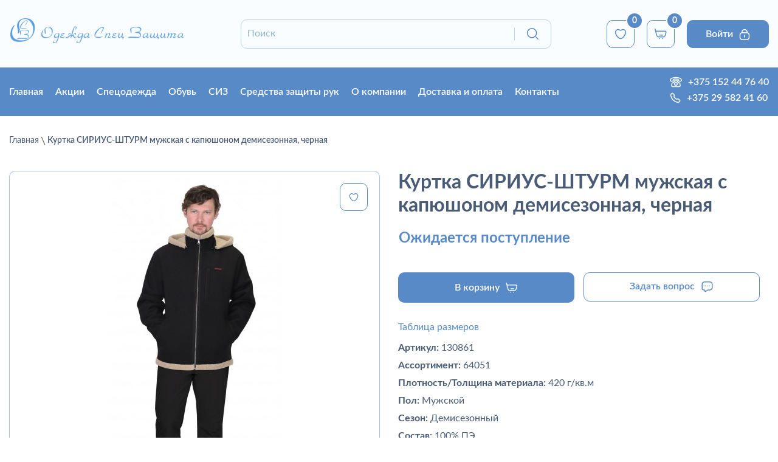

--- FILE ---
content_type: text/html; charset=utf-8
request_url: https://osz.by/index.php?route=product/product&product_id=9323
body_size: 16858
content:
<!DOCTYPE html>
<!--[if IE]><![endif]-->
<!--[if IE 8 ]><html dir="ltr" lang="ru" class="ie8"><![endif]-->
<!--[if IE 9 ]><html dir="ltr" lang="ru" class="ie9"><![endif]-->
<!--[if (gt IE 9)|!(IE)]><!-->
<html dir="ltr" lang="ru">
<!--<![endif]-->
<head>
<meta charset="UTF-8" />
<meta name="viewport" content="width=device-width, initial-scale=1">
<meta http-equiv="X-UA-Compatible" content="IE=edge">
<meta name="yandex-verification" content="1077efa7c4074d4a" />
<meta name="google-site-verification" content="M0zHiG2Gkqx-BZ6oDf0FUFUXfOOoLcL7ncwdNa8pwYM" />
<meta name="google-site-verification" content="uOU_XXBrRihoWLcdJ93YNZGfEk0Oz2hzcfrCUfVfHRs" />
<title>Купить Куртка СИРИУС-ШТУРМ мужская с капюшоном демисезонная- черная в Гродно выгодно и с гарантией</title>
<base href="https://osz.by/" />
<meta name="robots" content="follow, index" />
<meta name="description" content="Куртка СИРИУС-ШТУРМ мужская с капюшоном демисезонная, черная купить в Гродно за 0 рублей. Заказывайте спецодежду в Гродно по выгодной цене. Доставка по Рб" />
<meta name="keywords" content= "kurtka sirius-shturm muzhskaja s kapjushonom demisezonnaja, chernaja, 64051, sirius, dlja ohoty i rybalki, specodezhda v grodno, kupit specovku v grodno" />
<meta property="og:locale" content="ru_RU" />
<meta property="og:type" content="website">
<meta property="og:site_name" content="osz.by">
<meta property="og:title" content="Купить Куртка СИРИУС-ШТУРМ мужская с капюшоном демисезонная- черная в Гродно выгодно и с гарантией"/>
<meta property="og:description" content="Куртка СИРИУС-ШТУРМ мужская с капюшоном демисезонная, черная купить в Гродно за 0 рублей. Заказывайте спецодежду в Гродно по выгодной цене. Доставка по Рб">
<meta property="og:url" content="https://osz.by/index.php?route=product/product&product_id=9323" />
<meta property="og:image" content="https://osz.by/image/cache/catalog/sirius/943/IMG943fa2e23b7e554e19a5b1d0865f15b7-550x580.jpg">
                <meta property="og:image:width" content="550">
                <meta property="og:image:height" content="580">
                <meta property="twitter:image" content="https://osz.by/image/cache/catalog/sirius/943/IMG943fa2e23b7e554e19a5b1d0865f15b7-550x580.jpg"/><meta name="twitter:card" content="summary_large_image">
<meta property="twitter:url" content="https://osz.by/index.php?route=product/product&product_id=9323" />
<script src="catalog/view/javascript/jquery/jquery-2.1.1.min.js" type="text/javascript"></script>
<link href="catalog/view/javascript/bootstrap/css/bootstrap.min.css" rel="stylesheet" media="screen" />
<link href="catalog/view/javascript/font-awesome/css/font-awesome.min.css" rel="stylesheet" type="text/css" />
<link href="//fonts.googleapis.com/css?family=Open+Sans:400,400i,300,700" rel="stylesheet" type="text/css" />
<link href="catalog/view/javascript/jquery/owl-carousel/owl.carousel.css">
<link href="catalog/view/theme/default/stylesheet/stylesheet.css" rel="stylesheet">
<link href="catalog/view/javascript/jquery/magnific/magnific-popup.css" type="text/css" rel="stylesheet" media="screen" />
<link href="catalog/view/javascript/jquery/datetimepicker/bootstrap-datetimepicker.min.css" type="text/css" rel="stylesheet" media="screen" />
<script src="catalog/view/javascript/jquery/magnific/jquery.magnific-popup.min.js"  type="text/javascript"></script>
<script src="catalog/view/javascript/jquery/datetimepicker/moment.js"  type="text/javascript"></script>
<script src="catalog/view/javascript/jquery/datetimepicker/bootstrap-datetimepicker.min.js"  type="text/javascript"></script>
<link href="https://osz.by/kurtka-sirius-shturm-muzhskaja-s-kapjushonom-demisezonnaja-chernaja-ru-ru" rel="canonical" />
<link href="https://osz.by/image/catalog/LogoOZS_favicon.png" rel="icon" />

<!-- Google Tag Manager -->
<script>(function(w,d,s,l,i){w[l]=w[l]||[];w[l].push({'gtm.start':
new Date().getTime(),event:'gtm.js'});var f=d.getElementsByTagName(s)[0],
j=d.createElement(s),dl=l!='dataLayer'?'&l='+l:'';j.async=true;j.src=
'https://www.googletagmanager.com/gtm.js?id='+i+dl;f.parentNode.insertBefore(j,f);
})(window,document,'script','dataLayer','GTM-MN9DLLNQ');</script>
<!-- End Google Tag Manager -->

<!-- Google Tag Manager (noscript) -->
<noscript><iframe src="https://www.googletagmanager.com/ns.html?id=GTM-MN9DLLNQ"
height="0" width="0" style="display:none;visibility:hidden"></iframe></noscript>
<!-- End Google Tag Manager (noscript) --><script>
  (function(i,s,o,g,r,a,m){i['GoogleAnalyticsObject']=r;i[r]=i[r]||function(){
  (i[r].q=i[r].q||[]).push(arguments)},i[r].l=1*new Date();a=s.createElement(o),
  m=s.getElementsByTagName(o)[0];a.async=1;a.src=g;m.parentNode.insertBefore(a,m)
  })(window,document,'script','https://www.google-analytics.com/analytics.js','ga');
  ga('create', 'UA-71023616-24', 'auto');
  ga('send', 'pageview');
</script>
<script src="//code.jivosite.com/widget/3owwo4WWL7" async></script>

								</head>
			
<body class="product-product-9323">
<!--nav id="top">
  <div class="container">
    <div id="top-links" class="nav pull-right">
      <ul class="list-inline">
        <li class="dropdown"><a href="https://osz.by/edit-account" title="Личные данные" class="dropdown-toggle" data-toggle="dropdown"><i class="fa fa-user"></i> <span class="">Личные данные</span> <span class="caret"></span></a>
          <ul class="dropdown-menu dropdown-menu-right">
                        <li><a href="https://osz.by/create-account">Регистрация</a></li>
            <li><a href="https://osz.by/login">Войти</a></li>
                      </ul>
        </li>
        <li><a href="https://osz.by/wishlist" class="header-btn" id="wishlist-total" title="0"><i class="fa fa-heart"></i> <span class="hidden-xs hidden-sm hidden-md wishlist-number">0</span></a></li>
        <li><a href="https://osz.by/shopping-cart" class="header-btn"  title="Корзина"><i class="fa fa-shopping-cart"></i> <span class="hidden-xs hidden-sm hidden-md">Корзина</span></a></li>
        <li><a href="https://osz.by/checkout" class="header-btn"  title="Оформление заказа"><i class="fa fa-share"></i> <span class="hidden-xs hidden-sm hidden-md">Оформление заказа</span></a></li>
      </ul>
    </div>
  </div>
</nav>
<div class="warning" style="background:red;padding:15px 0">
    <div class="container">
        <p style="color:#fff;margin:0;text-align:center;">13-14 февраля офис не работает. Прием заказов осуществляем удаленно по контактным данным <a href="tel:+375295824160" style="color: #fff;text-decoration: underline;">+375 29 582 41 60</a> и <a href="mailto:info@osz.by" style="color: #fff;text-decoration: underline;">info@osz.by</a></p>
    </div>
</div>-->
<header>
  <div class="container" style="margin-top: 0;">
    <div class="" style="display: flex; flex-wrap: wrap; align-items: center; justify-content: space-between;">
        <div id="logo" style="">
                    <a href="/"><img src="https://osz.by/image/catalog/icons/logotype.png" title="ООО ОдеждаСпецЗащита" alt="ООО ОдеждаСпецЗащита" class="img-responsive" /></a>
                  </div>
      <div class="header-search">
            	            <link rel="stylesheet" type="text/css" href="catalog/view/theme/default/stylesheet/live_search.css" />
				<script type="text/javascript"><!--
					var live_search = {
						selector: '#search',
						text_no_matches: 'Нет товаров, которые соответствуют критериям поиска.',
						height: '50px',
						delay: 400
					}

					$(document).ready(function() {
						var html = '';
						html += '<div id="live-search">';
						html += '	<ul>';
						html += '	</ul>';
						html += '<div class="result-text"></div>';
						html += '</div>';

						$(live_search.selector).after(html);
						$('#search input[name=\'search\']').autocomplete({
							'source': function(request, response) {
								if ($(live_search.selector + ' input[type=\'text\']').val() == '') {
									$('#live-search').css('display','none');
								}
								else{
									var html = '';
									html += '<li style="text-align: center;height:10px;">';
									html +=	'<img class="loading" src="catalog/view/theme/default/image/loading.gif" />';
									html +=	'</li>';
									$('#live-search ul').html(html);
									$('#live-search').css('display','block');
								}
								var filter_name = $(live_search.selector + ' input[type=\'text\']').val();

								if (filter_name.length>0) {
									$.ajax({
										url: 'index.php?route=product/live_search&filter_name=' +  encodeURIComponent(request),
										dataType: 'json',
										success: function(result) {
											var products = result.products;
											$('#live-search ul li').remove();
											$('.result-text').html('');
											if (!$.isEmptyObject(products)) {
												var show_image = 1;
												var show_price = 0;
												var show_description = 1;
												$('.result-text').html('<a href="https://osz.by/search?search='+filter_name+'" style="display:block;">Показать все результаты ('+result.total+')</a>');

												$.each(products, function(index,product) {
													var html = '';
													
													html += '<li>';
													html += '<a href="' + product.url + '" title="' + product.name + '">';
													if(product.image && show_image){
														html += '	<div class="product-image"><img alt="' + product.name + '" src="' + product.image + '"></div>';
													}
													html += '	<div class="product-name">' + product.name ;
													if(show_description){
														html += '<p>' + product.extra_info + '</p>';
													}
													html += '</div>';
													if(show_price){
														if (product.special) {
															html += '	<div class="product-price"><span class="special">' + product.price + '</span><span class="price">' + product.special + '</span></div>';
														} else {
															html += '	<div class="product-price"><span class="price">' + product.price + '</span></div>';
														}
													}
													html += '<span style="clear:both"></span>';
													html += '</a>';
													html += '</li>';
													$('#live-search ul').append(html);
												});
											} else {
												var html = '';
												html += '<li style="text-align: center;height:10px;">';
												html +=	live_search.text_no_matches;
												html +=	'</li>';

												$('#live-search ul').html(html);
											}
											$('#live-search ul li').css('height',live_search.height);
											$('#live-search').css('display','block');
											return false;
										}
									});
								}
							},
							'select': function(product) {
								$('input[name=\'search\']').val(product.name);
							}
						});

						$(document).bind( "mouseup touchend", function(e){
						  var container = $('#live-search');
						  if (!container.is(e.target) && container.has(e.target).length === 0)
						  {
						    container.hide();
						  }
						});
					});
				//--></script>
			            
<div id="search" class="input-group">
  <input type="text" name="search" value="" placeholder="Поиск" class="form-control input-lg" />
  <span class="input-group-btn">
    <button type="button" class="btn btn-default btn-lg"><img src="/image/update_images/icons/search.svg"></button>
  </span>
</div>      </div>
      <div style="" class="header-product">
        <a href="https://osz.by/wishlist" class="header-btn btn-item" id="wishlist-total" title="0"><img src="/image/update_images/icons/heart.svg"><span class="hidden-xs hidden-sm hidden-md">0</span></a>
        
		<div id="cart" class="btn-group btn-block btn-item">
  <button type="button" data-toggle="dropdown" data-loading-text="Загрузка..." class="header-btn dropdown-toggle"><img src="/image/update_images/icons/blue-basket.svg"> <span id="cart-total">0</span></button>
  <ul class="dropdown-menu pull-right">
        <li>
      <p class="text-center">Ваша корзина пуста!</p>
    </li>
      </ul>
</div>
 
                <button class="header-btn header-login-btn btn-item" id="login-btn"><p>Войти</p><img class="image-lock" src="/image/update_images/icons/lock.svg"/></button>
               </div>
       <div class="navbar-header"><span id="category" style="display: none !important;" class="visible-xs">Категории</span>
      <button type="button" class="btn btn-navbar navbar-toggle" data-toggle="collapse" data-target=".navbar-ex1-collapse"><i class="fa fa-bars"></i></button>
    
      <ul class="list-inline">

      </ul>
    </div>
      <div class="header-phones-top">
        <p class="header-phone"><img src="image/update_images/icons/workphone-color.svg"><a class="header-phone phone-home" href="tel:+375 152 44 76 40  ">+375 152 44 76 40  </a></p>
        <p class="header-phone"><img src="image/update_images/icons/mobile-color.svg"><a class="header-phone phone-mobile" href="tel:+375 29 582 41 60">+375 29 582 41 60</a></p>
      </div>
  </div>
</header>
<div class="top-menu-wrap">
<div class="container">


<div class="top-menu-row">
  <nav id="menu" class="navbar">
    <div class="collapse navbar-collapse navbar-ex1-collapse">
      <ul class="nav navbar-nav" style="white-space: nowrap;">
      <li class="dropdown"><a href="/" class="dropdown-toggle">Главная</a></li>
       <li class="dropdown"><a href="/specials" class="dropdown-toggle">Акции</a></li>
                        <li class="dropdown"><a href="https://osz.by/specodezhda" class="dropdown-toggle">Спецодежда</a>
          <div class="dropdown-menu">
            <div class="dropdown-inner">
                            <ul class="list-unstyled">
                                <li><a href="https://osz.by/specodezhda/vlagozaschitnaja">Влагозащитная</a></li>
                                <li><a href="https://osz.by/specodezhda/zhilety-na-vse-sluchai-zhizni">Жилеты на все случаи жизни</a></li>
                                <li><a href="https://osz.by/specodezhda/odezhda-ogranichennogo-sroka-dejstvija">Одежда ограниченного срока действия</a></li>
                                <li><a href="https://osz.by/specodezhda/specodezhda-letnyaya">Спецодежда летняя</a></li>
                                <li><a href="https://osz.by/specodezhda/specodezhda-zimnyaya"> Спецодежда зимняя</a></li>
                                <li><a href="https://osz.by/specodezhda/zashitnaya"> Защитная </a></li>
                                <li><a href="https://osz.by/specodezhda/signalnaya">Сигнальная</a></li>
                                <li><a href="https://osz.by/specodezhda/dlya-medrabotnikov-i-sfery-obsluzhivaniya">Для медработников и сферы обслуживания</a></li>
                                <li><a href="https://osz.by/specodezhda/dlya-ohrannyh-i-silovyh-struktur">Для охранных и силовых структур</a></li>
                                <li><a href="https://osz.by/specodezhda/dlya-ohoty-i-rybalki">Для охоты и рыбалки</a></li>
                                <li><a href="https://osz.by/specodezhda/golovnye-ubory">Головные уборы</a></li>
                                <li><a href="https://osz.by/specodezhda/trikotazh-i-natelnoe-belyo"> Трикотаж и нательное бельё</a></li>
                                <li><a href="https://osz.by/specodezhda/odezhda-iz-flisa">Одежда из флиса</a></li>
                              </ul>
                          </div>
          <!-- <a href="https://osz.by/specodezhda" class="see-all">Смотреть Все Спецодежда</a> --> </div>
        </li>
                                <li class="dropdown"><a href="https://osz.by/obuv" class="dropdown-toggle">Обувь</a>
          <div class="dropdown-menu">
            <div class="dropdown-inner">
                            <ul class="list-unstyled">
                                <li><a href="https://osz.by/obuv/zimnyaya-obuv">Зимняя обувь </a></li>
                                <li><a href="https://osz.by/obuv/obuv-rezinovaya-valyanaya-pvh-eva"> Обувь резиновая, валяная, ПВХ, ЭВА</a></li>
                                <li><a href="https://osz.by/obuv/letnyaya-obuv">Летняя обувь</a></li>
                                <li><a href="https://osz.by/obuv/tapochki-sabo">Тапочки,  сабо</a></li>
                              </ul>
                          </div>
          <!-- <a href="https://osz.by/obuv" class="see-all">Смотреть Все Обувь</a> --> </div>
        </li>
                                <li class="dropdown"><a href="https://osz.by/siz" class="dropdown-toggle">СИЗ</a>
          <div class="dropdown-menu">
            <div class="dropdown-inner">
                            <ul class="list-unstyled">
                                <li><a href="https://osz.by/siz/sredstva-zaschity-dielektricheskie">Средства защиты диэлектрические</a></li>
                                <li><a href="https://osz.by/siz/sredstva-zaschity-kolenej">Средства защиты коленей</a></li>
                                <li><a href="https://osz.by/siz/sredstva-zaschity-organa-sluha">Средства защиты органа слуха</a></li>
                                <li><a href="https://osz.by/siz/sredstva-zashity-golovy">Средства защиты головы </a></li>
                                <li><a href="https://osz.by/siz/sredstva-zashity-lica-i-organov-zreniya">Средства защиты лица и органов зрения</a></li>
                                <li><a href="https://osz.by/siz/sredstva-zashity-ot-padeniya-s-vysoty">Средства защиты от падения с высоты</a></li>
                                <li><a href="https://osz.by/siz/sredstva-zashity-organov-dyhaniya">Средства защиты органов дыхания </a></li>
                                <li><a href="https://osz.by/siz/bezopasnost-rabochego-mesta">Безопасность рабочего места</a></li>
                              </ul>
                          </div>
          <!-- <a href="https://osz.by/siz" class="see-all">Смотреть Все СИЗ</a> --> </div>
        </li>
                                <li class="dropdown"><a href="https://osz.by/sredstva-zashity-ruk" class="dropdown-toggle">Средства защиты рук</a>
          <div class="dropdown-menu">
            <div class="dropdown-inner">
                            <ul class="list-unstyled">
                                <li><a href="https://osz.by/sredstva-zashity-ruk/rukavicy">Рукавицы</a></li>
                                <li><a href="https://osz.by/sredstva-zashity-ruk/sredstva-po-uhodu-za-kozhej-zashita-ot-nasekomyh-i-chlenistonogih">Средства по уходу за кожей, защита от насекомых и членистоногих</a></li>
                                <li><a href="https://osz.by/sredstva-zashity-ruk/vachegi-kragi-narukavniki">Вачеги, краги, нарукавники</a></li>
                                <li><a href="https://osz.by/sredstva-zashity-ruk/perchatki">Перчатки</a></li>
                                <li><a href="https://osz.by/sredstva-zashity-ruk/sredstva-po-uhodu-za-kozhej">Средства по уходу за кожей </a></li>
                              </ul>
                          </div>
          <!-- <a href="https://osz.by/sredstva-zashity-ruk" class="see-all">Смотреть Все Средства защиты рук</a> --> </div>
        </li>
                        <li class="dropdown"><a href="/about" class="dropdown-toggle">О компании</a></li>
        <li class="dropdown"><a href="/dostavka-i-oplata" class="dropdown-toggle">Доставка и оплата</a></li>
        <li class="dropdown"><a href="/contact" class="dropdown-toggle">Контакты</a></li>
      </ul>
    </div>
  </nav>
  <div class="header-phones-bottom">
    <p class="header-phone"><img src="image/update_images/icons/workphone.svg"><a class="header-phone phone-home" href="tel:+375 152 44 76 40  ">+375 152 44 76 40  </a></p>
    <p class="header-phone"><img src="image/update_images/icons/mobilephone.svg"><a class="header-phone phone-mobile" href="tel:+375 29 582 41 60">+375 29 582 41 60</a></p>
  </div>
  </div>
</div>
</div>

<script src="catalog/view/javascript/jquery/jquery.validate.min.js"></script>
<div class="modal-login modal-form" id="login-form">
    <div class="modal-login__inner modal-form__inner">
        <div class="modal-left" style="">
            <div></div>
           <img src="/image/update_images/form-man.png"/>
        </div>
        <div class="modal-right">
            <div class="modal-right__inner">
                <button class="modal-close"><img src="/image/update_images/icons/black-close.svg"/></button>
                <div class="title">Войти</div>
                <form id="form-login" method="post" enctype="multipart/form-data">
                <input type="hidden" name="type" value="login"/>
                    <div class="form-group">
                        <input name="email" type="email" placeholder="Email">
                    </div>
                    <div class="form-group password">
                        <input name="password" type="password" id="password-input" placeholder="Пароль">
                        <a href="#" class="password-control"></a>
                    </div>
                    <div class="modal-row policy-link">
                        <img src="/image/update_images/icons/notice.svg"/>
                        <p>Нажимая «Войти», вы соглашаетесь с <a href="/privacy-policy" target="_blank">политикой обработки персональных данных</a></p>
                    </div>
                    <button type="submit" class="modal-login-btn blue-btn">Войти<img src='/image/update_images/icons/lock.svg'/></button>
                </form>
                <a class="forgot-password" href="index.php?route=account/forgotten">Забыли пароль?</a>
                <a class="modal-registration-btn" href="/create-account" >Регистрация</a>
            </div>
        </div>
    </div>
</div>



<div class="modal-reg modal-form" id="reg-form">
    <div class="modal-reg__inner modal-form__inner">
        <div class="modal-left" style="">
            <div></div>
            <img src="/image/update_images/form-man.png"/>
        </div>
        <div class="modal-right">
            <div class="modal-right__inner">
                <button class="modal-close"><img src="/image/update_images/icons/black-close.svg"/></button>
                <div class="title">Регистрация</div>
                <form id="form-login" method="post" enctype="multipart/form-data">
                    <input type="hidden" name="type" value="reg-form"/>
                      <input type="hidden" name="company" value="" id="input-company" class="form-control" />
                      <input type="hidden" name="address_1" value="" />
                      <input type="hidden" name="city" value=""  id="input-city" class="form-control" />
                      <input type="hidden" name="input-country" value="20"/>
                      <input type="hidden" name="input-zone" value=""/>
                    
                    <div class="form-group">
                        <input name="firstname" type="text" placeholder="Имя">
                                            </div>
                    <div class="form-group">
                        <input name="email" type="email" placeholder="Email">
                                            </div>
                    <div class="form-group password">
                        <input name="password" type="password" id="password-input" placeholder="Пароль">
                        <a href="#" class="password-control"></a>
                                            </div>
                    <div class="form-group password">
                        <input name="confirm" type="password" id="password-input2" placeholder="Повторите пароль">
                        <a href="#" class="password-control"></a>
                                            </div>
                    <button type="submit" class="modal-login-btn blue-btn">Зарегистрироваться<img src='/image/update_images/icons/add-user.svg'/></button>
                </form>
                <div class="log-btn-wrap">У вас есть аккаунт? <button class="modal-registration-btn">Войдите</button></div>
            </div>
        </div>
    </div>
</div>


<!--<script src="catalog/view/javascript/jquery/owl-carousel/owl.carousel.min.js" type="text/javascript"></script>-->
<script>
    let loginBtn = document.querySelector('header .header-login-btn');
    //let loginBtn2 =document.querySelector('#reg-form .modal-registration-btn');
    loginBtn.addEventListener('click', function(e){
        //document.getElementById('reg-form').style.display = "none";
        document.getElementById('login-form').style.display = "block";
    });
    // loginBtn2.addEventListener('click', function(e){
    //     document.getElementById('reg-form').style.display = "none";
    //     document.getElementById('login-form').style.display = "block";
    // });
    
    // let regBtn = document.querySelector('.modal-registration-btn');
    // regBtn.addEventListener('click', function(){
    //      document.getElementById('login-form').style.display = "none";
    //      document.getElementById('reg-form').style.display = "flex";
    // });
    
    
    

    $('body').on('click', '.password-control', function(){
        
        console.log($(this));
	if ($(this).siblings('input').attr('type') == 'password'){
		$(this).addClass('view');
	//	$('#password-input, #password-input2').attr('type', 'text');
		$(this).siblings('input').attr('type', 'text');
	} else {
		$(this).removeClass('view');
		//$('#password-input, #password-input2').attr('type', 'password');
		$(this).siblings('input').attr('type', 'password');
	}
	return false;
    });
    
    $(document).ready(function ($) {
  $('.modal-close').click(function () {
    $(this).parents('.modal-form').fadeOut("fast");
    return false;
  });
  $(document).keydown(function (e) {
    if (e.keyCode === 27) {
      e.stopPropagation();
      $('.modal-form').fadeOut("fast");
    }
  });
  $('.modal-form').click(function (e) {
    if ($(e.target).closest('.modal-form__inner').length === 0) {
      $(this).fadeOut("fast");
    }
  });});
  
  
  

</script>

  <link href="catalog/view/javascript/jquery/owl-carousel/owl.carousel.css" rel="stylesheet" type="text/css">

<div class="container product-product">
  <ul class="breadcrumb">
              <li><a href="https://osz.by/">Главная</a>
       </li>
              <li>Куртка СИРИУС-ШТУРМ мужская с капюшоном демисезонная, черная</li>
          </ul>
  <div class="row">                <div id="content" class="col-sm-12 product-content">      <div class="row">
                                <div class="col-lg-6 col-md-6 col-sm-12 col-xs-12">
                    <ul class="thumbnails">
                        <li class="main-thumbnail"><button type="button" data-toggle="tooltip" class="wish-btn" title="В закладки" onclick="wishlist.add('9323');"><img src="/image/update_images/icons/heart.svg"/></button> <a class="thumbnail" href="https://osz.by/image/cache/catalog/sirius/943/IMG943fa2e23b7e554e19a5b1d0865f15b7-1024x1024.jpg" title="Куртка СИРИУС-ШТУРМ мужская с капюшоном демисезонная, черная"><img src="https://osz.by/image/cache/catalog/sirius/943/IMG943fa2e23b7e554e19a5b1d0865f15b7-550x580.jpg" title="Куртка СИРИУС-ШТУРМ мужская с капюшоном демисезонная, черная" alt="Куртка СИРИУС-ШТУРМ мужская с капюшоном демисезонная, черная" /></a></li>
                                                <li class="image-additional"><a class="thumbnail" href="https://osz.by/image/cache/catalog/sirius/799/IMG7990d9692dcb82658a185d0d070ecdec-1024x1024.jpg" title="Куртка СИРИУС-ШТУРМ мужская с капюшоном демисезонная, черная"> <img src="https://osz.by/image/cache/catalog/sirius/799/IMG7990d9692dcb82658a185d0d070ecdec-66x66.jpg" title="Куртка СИРИУС-ШТУРМ мужская с капюшоном демисезонная, черная" alt="Куртка СИРИУС-ШТУРМ мужская с капюшоном демисезонная, черная" /></a></li>
                        <li class="image-additional"><a class="thumbnail" href="https://osz.by/image/cache/catalog/sirius/ce8/IMGce81bfe08fec65c6d4ce0061fc0dc459-1024x1024.jpg" title="Куртка СИРИУС-ШТУРМ мужская с капюшоном демисезонная, черная"> <img src="https://osz.by/image/cache/catalog/sirius/ce8/IMGce81bfe08fec65c6d4ce0061fc0dc459-66x66.jpg" title="Куртка СИРИУС-ШТУРМ мужская с капюшоном демисезонная, черная" alt="Куртка СИРИУС-ШТУРМ мужская с капюшоном демисезонная, черная" /></a></li>
                                  </ul>
                    <!-- <ul class="nav nav-tabs">
            <li class="active"><a href="#tab-description" data-toggle="tab">Описание</a></li>
                        <li><a href="#tab-specification" data-toggle="tab">Характеристики</a></li>
                                  </ul>
          <div class="tab-content">
            <div class="tab-pane active" id="tab-description">ГОСТ 25295-2003,  ТР ТС 017/2011<br>Куртка с застёжкой на молнию, с воротником «стойка», с пристегивающимся капюшоном. Нагрудный карман с листочкой на молнию. Нижние карманы с листочкой. Рукава с локтевым швом. По верху воротника, низа куртки и низа рукавов закрепленный меховой отворот.<br><br>Софтшелл инновационный материал, состоящий из двух слоев: наружный – устойчивый к воздействию внешней среды, искусственный мех – теплоизоляционный.  <br><br>Ткань верха: Софтшелл+мех искусственный пл.420 г/м2 состав 100% п/э, цвет черный<br>Ткань отделки: Софтшелл пл.350 г/м2 состав 100% п/э, цвет черный - карманы<br><br></div>
                        <div class="tab-pane" id="tab-specification">
              <table class="table table-bordered">
                                <thead>
                  <tr>
                    <td colspan="2"><strong>Характеристики товара</strong></td>
                  </tr>
                </thead>
                <tbody>
                                    <tr>
                    <td>Плотность/Толщина материала</td>
                    <td>420 г/кв.м</td>
                  </tr>
                                    <tr>
                    <td>Пол</td>
                    <td>Мужской</td>
                  </tr>
                                    <tr>
                    <td>Сезон</td>
                    <td>Демисезонный</td>
                  </tr>
                                    <tr>
                    <td>Состав</td>
                    <td>100% ПЭ</td>
                  </tr>
                                    <tr>
                    <td>Ткань/Материал верха</td>
                    <td>Софтшелл+мех искуственный</td>
                  </tr>
                                    <tr>
                    <td>Цвет</td>
                    <td>Черный</td>
                  </tr>
                                    <tr>
                    <td>Вид изделия</td>
                    <td>Куртка</td>
                  </tr>
                                    <tr>
                    <td>Объём в кубических метрах</td>
                    <td>0.025</td>
                  </tr>
                                  </tbody>
                              </table>
            </div>
                                  </div> -->
        </div>
                                
        <div class="col-lg-6 col-md-6 col-sm-12 col-xs-12">
            <h1>Куртка СИРИУС-ШТУРМ мужская с капюшоном демисезонная, черная</h1>
                                <div class="product-thumb">
                                  <div class="price">Ожидается поступление</div>
                
                                      </ul>
                </div>
                                    <div id="product">
                                    

            <div class="product-bottom" style="margin-bottom: 20px; display: flex; flex-wrap: wrap;">
                <div class="col-lg-6 col-md-6 col-sm-6 col-xs-12" style="padding-left: 0;">
                    <div class="" style="visibility: hidden; width: 0; height: 0;">
                        <input type="text" name="quantity" value="1" size="2" id="input-quantity" class="form-control" />
                        <input type="hidden" name="product_id" value="9323" />
                        <br />
                    </div>
                              <button type="button" id="button-cart" data-loading-text="Загрузка..." class="btn-default basket-btn"><span class="">В корзину</span><img class="image-basket" src="/image/update_images/icons/basket-white.svg" alt="В корзину"/></button>
                          </div>
            <div class="col-lg-6 col-md-6 col-sm-6 col-xs-12" style="padding-left: 0;">
                <button type="button"  data-toggle="modal" data-target="#myModalTest" onclick="yaCounter47083560.reachGoal('question'); return true;" data-loading-text="Загрузка..." class="btn-question"><span>Задать вопрос</span><img src="/image/update_images/icons/question.svg"/></button>

                <div class="modal fade" id="myModalTest" tabindex="-1" role="dialog" aria-labelledby="myModalLabel">
                  <div class="modal-dialog" role="document">
                    <div class="modal-content">
                      <div class="modal-header">
                        <button type="button" class="close" data-dismiss="modal" aria-label="Close"><span aria-hidden="true"><img src="/image/update_images/icons/close-blue.svg" alt="Закрыть форму"/></span></button>
                        <h4 class="modal-title" id="myModalLabel">Обратная связь</h4>
                      </div>
                      <div class="modal-body">
                        <form class="form-horizontal" id="recall">
                          <div class="form-group">
                              <input type="text" class="form-control" id="name" name="name" placeholder="Ваше имя">
                          </div>
                          <div class="form-group">
                              <input type="text" class="form-control" id="phone" name="phone" placeholder="Телефон">
                          </div>
                          <div class="form-group form-textarea">
                              <textarea class="form-control" id="message" name="message" placeholder="Сообщение"></textarea>
                          </div>
                <input type="hidden" name="link" value="https://osz.by/kurtka-sirius-shturm-muzhskaja-s-kapjushonom-demisezonnaja-chernaja-ru-ru">
                <input type="hidden" name="pr_name" value="Куртка СИРИУС-ШТУРМ мужская с капюшоном демисезонная, черная">
                          <div class="form-btns form-group" style="margin-bottom: 0;">
                            <div class="col-md-6 col-sm-6 text-left col-xs-12 modal-btn-wrap" style="padding-left: 0;">
                              <button style="" type="reset" id="reset" class="btn btn-primary def-reset-btn btn-default">Отменить</button>
                              <div></div>
                            </div>
                            <div class="col-md-6 col-sm-6  col-xs-12 text-right modal-btn-wrap" style="padding-right: 0;">
                              <button style="" type="submit" id="submit" onclick="yaCounter47083560.reachGoal('sent-question'); return true;" class="btn btn-primary btn-default btn-default btn-modal-send">Отправить</button>
                              <div></div>
                            </div>
                          </div>
                        </form>
                      </div>
                    </div>
                  </div>
                </div>
            </div>
            </div>
            </div>
            
            
            
                        <div style="display: flex; justify-content: end; margin-bottom: 15px;">
				<a href="/tablica-razmerov-odezhdy" target="_blank" style="font-size: 16px; color: #578AC6;">Таблица размеров</a>
			</div>
            
            
          <!--<div class="btn-group">
                <button type="button" data-toggle="tooltip" class="btn btn-default" title="В сравнение" onclick="compare.add('9323');"><i class="fa fa-exchange"></i></button> 
          </div>-->
          <ul class="list-unstyled attributes-list">
                        <!--<li>Производитель: <a href="https://osz.by/index.php?route=product/manufacturer/info&amp;manufacturer_id=38">СИРИУС</a></li>-->
            <!--<li><span class="attribute-name" style="font-weight: bold;">Производитель:</span> СИРИУС</li>-->
                        <!-- АТРИБУТЫ  -->
            			<li><span class="attribute-name" style="font-weight: bold;">Артикул: </span> 130861</li>
			            <li><span class="attribute-name" style="font-weight: bold;">Ассортимент:</span> 64051</li>
            																					<li><span class="attribute-name" style="font-weight: bold;">Плотность/Толщина материала:</span> 420 г/кв.м</li>
											<li><span class="attribute-name" style="font-weight: bold;">Пол:</span> Мужской</li>
											<li><span class="attribute-name" style="font-weight: bold;">Сезон:</span> Демисезонный</li>
											<li><span class="attribute-name" style="font-weight: bold;">Состав:</span> 100% ПЭ</li>
											<li><span class="attribute-name" style="font-weight: bold;">Ткань/Материал верха:</span> Софтшелл+мех искуственный</li>
											<li><span class="attribute-name" style="font-weight: bold;">Цвет:</span> Черный</li>
											<li><span class="attribute-name" style="font-weight: bold;">Вид изделия:</span> Куртка</li>
											<li><span class="attribute-name" style="font-weight: bold;">Объём в кубических метрах:</span> 0.025</li>
												                       
            
            <!-- Новые атрибуты -->
									
						    <li><span class="attribute-name" style="font-weight: bold;">Вес: </span> 0.54000000</li>
						            <li class="attribute-description"><span class="attribute-name" style="font-weight: bold;">Описание: </span>ГОСТ 25295-2003,  ТР ТС 017/2011<br>Куртка с застёжкой на молнию, с воротником «стойка», с пристегивающимся капюшоном. Нагрудный карман с листочкой на молнию. Нижние карманы с листочкой. Рукава с локтевым швом. По верху воротника, низа куртки и низа рукавов закрепленный меховой отворот.<br><br>Софтшелл инновационный материал, состоящий из двух слоев: наружный – устойчивый к воздействию внешней среды, искусственный мех – теплоизоляционный.  <br><br>Ткань верха: Софтшелл+мех искусственный пл.420 г/м2 состав 100% п/э, цвет черный<br>Ткань отделки: Софтшелл пл.350 г/м2 состав 100% п/э, цвет черный - карманы<br><br></li>
                      </ul>
		  
			
                    <!--<ul class="list-unstyled">
                        <li>
              <h2>0.00 руб.</h2>
            </li>
                                    <li>Без НДС: 0.00 руб.</li>
                                              </ul>-->
                    
          </div>
                  </div>
      </div>
            
      </div>
      
      
      
      
    <script src="catalog/view/javascript/jquery/owl-carousel/owl.carousel.min.js"></script>
    </div>
    <div class="product-product">
        <section class="featured-section  def-section-padding">
<div class="container">
<h3 class="featured-title def-title">Рекомендуемые товары</h3>
<div class="featured-items">
    <div id="carousel-featured" class="owl-carousel owl-theme carousel-featured" style="display: block;">
                    <div class="product-layout">
                <div class="item text-center">
                  <div class="product-thumb transition">
                    <a href="https://osz.by/botinki-sirius-dozor-zamsha-olivkovye-pu-nitril"><div class="image"><img src="https://osz.by/image/cache/catalog/sirius/502/IMG502861a1bcaaf31cb035246009fcbc23-264x400.jpg" alt="Ботинки СИРИУС-ДОЗОР замша (оливковые), ПУ-Нитрил" title="Ботинки СИРИУС-ДОЗОР замша (оливковые), ПУ-Нитрил" class="img-responsive" /></div></a>
                    <div class="caption">
                      <a href="https://osz.by/botinki-sirius-dozor-zamsha-olivkovye-pu-nitril"><h4 class="product-title">Ботинки СИРИУС-ДОЗОР замша (оливковые), ПУ-Нитрил</h4></a>
                       <div>
                                               <div class="price">
						                                                    <span>107.33 руб.<br>
                            <span class="nds-text">с НДС 128.80 руб.</span> 
                          </span>
                                                                              <button type="button" class="wish-btn" data-toggle="tooltip" title="" onclick="wishlist.add('9622');"><img src="/image/update_images/icons/heart.svg"></i></button>
                        </div>
                         
													<button type="button" class="btn-default basket-btn" onclick="cart.add('9622', '1');"><span class="hidden-xs hidden-sm hidden-md">В корзину</span><img class="image-basket" src="/image/update_images/icons/basket-white.svg" alt="В корзину"/></i></button>
						                        </div>
                    </div>
                  </div>
                </div>
            </div>
                    <div class="product-layout">
                <div class="item text-center">
                  <div class="product-thumb transition">
                    <a href="https://osz.by/botinki-sirius-titan-kozha-nitril"><div class="image"><img src="https://osz.by/image/cache/catalog/sirius/bd6/IMGbd69e1b05b41198323c96efddd101315-264x400.jpg" alt="Ботинки СИРИУС-ТИТАН, кожа, Нитрил" title="Ботинки СИРИУС-ТИТАН, кожа, Нитрил" class="img-responsive" /></div></a>
                    <div class="caption">
                      <a href="https://osz.by/botinki-sirius-titan-kozha-nitril"><h4 class="product-title">Ботинки СИРИУС-ТИТАН, кожа, Нитрил</h4></a>
                       <div>
                                               <div class="price">
						                                                    <span>55.66 руб.<br>
                            <span class="nds-text">с НДС 66.79 руб.</span> 
                          </span>
                                                                              <button type="button" class="wish-btn" data-toggle="tooltip" title="" onclick="wishlist.add('8925');"><img src="/image/update_images/icons/heart.svg"></i></button>
                        </div>
                         
													<button type="button" class="btn-default basket-btn" onclick="cart.add('8925', '1');"><span class="hidden-xs hidden-sm hidden-md">В корзину</span><img class="image-basket" src="/image/update_images/icons/basket-white.svg" alt="В корзину"/></i></button>
						                        </div>
                    </div>
                  </div>
                </div>
            </div>
                    <div class="product-layout">
                <div class="item text-center">
                  <div class="product-thumb transition">
                    <a href="https://osz.by/kostjum-sirius-favorit-kurtka-pk-t.seryj-so-sv.serym"><div class="image"><img src="https://osz.by/image/cache/catalog/sirius/9c0/IMG9c04777bf4bc62cabb6622ced9bbcae9-264x400.jpg" alt="Костюм СИРИУС-ФАВОРИТ куртка, п/к т.серый со св.серым" title="Костюм СИРИУС-ФАВОРИТ куртка, п/к т.серый со св.серым" class="img-responsive" /></div></a>
                    <div class="caption">
                      <a href="https://osz.by/kostjum-sirius-favorit-kurtka-pk-t.seryj-so-sv.serym"><h4 class="product-title">Костюм СИРИУС-ФАВОРИТ куртка, п/к т.серый со св.серым</h4></a>
                       <div>
                                               <div class="price">
						                                                    <span>119.53 руб.<br>
                            <span class="nds-text">с НДС 143.43 руб.</span> 
                          </span>
                                                                              <button type="button" class="wish-btn" data-toggle="tooltip" title="" onclick="wishlist.add('8533');"><img src="/image/update_images/icons/heart.svg"></i></button>
                        </div>
                         
													<button type="button" class="btn-default basket-btn" onclick="cart.add('8533', '1');"><span class="hidden-xs hidden-sm hidden-md">В корзину</span><img class="image-basket" src="/image/update_images/icons/basket-white.svg" alt="В корзину"/></i></button>
						                        </div>
                    </div>
                  </div>
                </div>
            </div>
                    <div class="product-layout">
                <div class="item text-center">
                  <div class="product-thumb transition">
                    <a href="https://osz.by/kostjum-sirius-favorit-kurtka-brjuki-t.seryj-so-sv.serym"><div class="image"><img src="https://osz.by/image/cache/catalog/sirius/69c/IMG69c782205a8962503c25476f1118f271-264x400.jpg" alt="Костюм СИРИУС-ФАВОРИТ куртка, брюки т.серый со св.серым" title="Костюм СИРИУС-ФАВОРИТ куртка, брюки т.серый со св.серым" class="img-responsive" /></div></a>
                    <div class="caption">
                      <a href="https://osz.by/kostjum-sirius-favorit-kurtka-brjuki-t.seryj-so-sv.serym"><h4 class="product-title">Костюм СИРИУС-ФАВОРИТ куртка, брюки т.серый со св.серым</h4></a>
                       <div>
                                               <div class="price">
						                                                    <span>102.09 руб.<br>
                            <span class="nds-text">с НДС 122.50 руб.</span> 
                          </span>
                                                                              <button type="button" class="wish-btn" data-toggle="tooltip" title="" onclick="wishlist.add('8531');"><img src="/image/update_images/icons/heart.svg"></i></button>
                        </div>
                         
													<button type="button" class="btn-default basket-btn" onclick="cart.add('8531', '1');"><span class="hidden-xs hidden-sm hidden-md">В корзину</span><img class="image-basket" src="/image/update_images/icons/basket-white.svg" alt="В корзину"/></i></button>
						                        </div>
                    </div>
                  </div>
                </div>
            </div>
                    <div class="product-layout">
                <div class="item text-center">
                  <div class="product-thumb transition">
                    <a href="https://osz.by/kostjum-svarschika-sirius-gerkules-letnij-kurtka-brjuki-temno-sinij-i-sop-ru-ru"><div class="image"><img src="https://osz.by/image/cache/catalog/sirius/b42/IMGb424ee53fbdf321bddb5622c96a8bdfa-264x400.jpg" alt="Костюм сварщика СИРИУС-ГЕРКУЛЕС летний: куртка, брюки темно-синий и СОП" title="Костюм сварщика СИРИУС-ГЕРКУЛЕС летний: куртка, брюки темно-синий и СОП" class="img-responsive" /></div></a>
                    <div class="caption">
                      <a href="https://osz.by/kostjum-svarschika-sirius-gerkules-letnij-kurtka-brjuki-temno-sinij-i-sop-ru-ru"><h4 class="product-title">Костюм сварщика СИРИУС-ГЕРКУЛЕС летний: куртка, брюки темно-синий и СОП</h4></a>
                       <div>
                                               <div class="price">
						                                                    <span>161.08 руб.<br>
                            <span class="nds-text">с НДС 193.30 руб.</span> 
                          </span>
                                                                              <button type="button" class="wish-btn" data-toggle="tooltip" title="" onclick="wishlist.add('9827');"><img src="/image/update_images/icons/heart.svg"></i></button>
                        </div>
                         
													<button type="button" class="btn-default basket-btn" onclick="cart.add('9827', '1');"><span class="hidden-xs hidden-sm hidden-md">В корзину</span><img class="image-basket" src="/image/update_images/icons/basket-white.svg" alt="В корзину"/></i></button>
						                        </div>
                    </div>
                  </div>
                </div>
            </div>
                    <div class="product-layout">
                <div class="item text-center">
                  <div class="product-thumb transition">
                    <a href="https://osz.by/perchatki-hb-s-pvh-tochka-10-klass-vjazki50-gr.-ruchnoj-overlokkratno-10-parh300-ru-ru"><div class="image"><img src="https://osz.by/image/cache/catalog/sirius/55d/IMG55d7ae4ce5f4dcd9baf54e2ff1f4c860-264x400.jpg" alt="Перчатки х/б с ПВХ ТОЧКА  10 класс вязки,50 гр., ручной оверлок,кратно 10 пар(х300)" title="Перчатки х/б с ПВХ ТОЧКА  10 класс вязки,50 гр., ручной оверлок,кратно 10 пар(х300)" class="img-responsive" /></div></a>
                    <div class="caption">
                      <a href="https://osz.by/perchatki-hb-s-pvh-tochka-10-klass-vjazki50-gr.-ruchnoj-overlokkratno-10-parh300-ru-ru"><h4 class="product-title">Перчатки х/б с ПВХ ТОЧКА  10 класс вязки,50 гр., ручной оверлок,кратно 10 пар(х300)</h4></a>
                       <div>
                                               <div class="price">
						                                                    <span>1.18 руб.<br>
                            <span class="nds-text">с НДС 1.42 руб.</span> 
                          </span>
                                                                              <button type="button" class="wish-btn" data-toggle="tooltip" title="" onclick="wishlist.add('9696');"><img src="/image/update_images/icons/heart.svg"></i></button>
                        </div>
                         
													<button type="button" class="btn-default basket-btn" onclick="cart.add('9696', '1');"><span class="hidden-xs hidden-sm hidden-md">В корзину</span><img class="image-basket" src="/image/update_images/icons/basket-white.svg" alt="В корзину"/></i></button>
						                        </div>
                    </div>
                  </div>
                </div>
            </div>
           </div>
</div>

<script type="text/javascript"><!--
$('.carousel-featured').owlCarousel({
    loop:true,
    margin:30,
    nav:true,
    items: 4,
    autoplay:false,
    slideTransition: 'linear',
    autoplayTimeout:3000,
    autoplayHoverPause:false,
    navText : ["",""],
        responsive : {
        0 : {
            items: 1,
        },
        525 : {
            items: 2,
        },
        768: {
            items: 3,
        },
        1023 : {
            items: 4
        },
    }
})
-->
</script>


 </div>
</section>
<!--</div>-->    </div>
</div>


<script src="catalog/view/javascript/jquery/jquery.validate.min.js"></script>
<script src="catalog/view/javascript/jquery/jquery.maskedinput.min.js"></script>
<script>

$("input[name='phone']").mask("+375 (99) 999-99-99");
$(document).ready(function ($) {
  $('.modal-close').click(function () {
    $(this).parents('.modal-success').fadeOut();
    $(".modal-backdrop").remove();
    return false;
  });
  $(document).keydown(function (e) {
    if (e.keyCode === 27) {
      e.stopPropagation();
      $('.modal-success').fadeOut();
      $(".modal-backdrop").remove();
    }
  });
  $('.modal-success').click(function (e) {
    if ($(e.target).closest('.modal-success__inner').length === 0) {
        $(".modal-backdrop").remove();
      $(this).fadeOut();
    }
 });
});

var formph = $('#recall');	
	formph.validate({
	  submitHandler: function(formph) {
		var fd = new FormData( formph );
		$.ajax({
			async: true,
            url: "mail.php", 
            type: "POST",             
            data: fd,
            cache: false,  
			contentType: false,			
            processData: false,      
            success: function(data) {
                if(data == 'done'){
				console.log(data);
				HTMLFormElement.prototype.reset.call(document.getElementById('recall'));
				$( "#myModalTest" ).fadeOut();
                document.querySelector("body").classList.remove('modal-open');
                document.querySelector("body").style.margin="0";
				document.getElementById('modal-success').style.display = "block"

					
				} else {
					console.log(data);
					formph.reset();
					
					document.getElementById('form-response').style.color = "red"
           	   		document.getElementById('form-response').innerHTML = "!"
					setTimeout(()=>{
					  $('#form-response').css("opacity", "0")
				    }, 3000);
				}
            },
			error: function(data){
				console.log('error');
				console.log(data);
			}
        });
        return false;
	  },
	  rules: {
	    name: {
			required: true
		},
		phone: {
			required: true
		},
		message: {
			required: true
		},
	  },
	 messages: {
	    name: {
			required: "Введите имя!"
    	},
		phone: {
			required: "Введите телефон!"
		}, 
		message: {
			required: "Введите сообщение!"
		}, 
	  },
	    errorElement : "div",
		focusInvalid: true,
		errorClass: "input_error"
	});





  </script>
<script type="text/javascript"><!--
$('select[name=\'recurring_id\'], input[name="quantity"]').change(function(){
	$.ajax({
		url: 'index.php?route=product/product/getRecurringDescription',
		type: 'post',
		data: $('input[name=\'product_id\'], input[name=\'quantity\'], select[name=\'recurring_id\']'),
		dataType: 'json',
		beforeSend: function() {
			$('#recurring-description').html('');
		},
		success: function(json) {
			$('.alert, .text-danger').remove();

			if (json['success']) {
				$('#recurring-description').html(json['success']);
			}
		}
	});
});
//--></script>
<script type="text/javascript"><!--
$('#button-cart').on('click', function() {
	$.ajax({
		url: 'index.php?route=checkout/cart/add',
		type: 'post',
		data: $('#product input[type=\'text\'], #product input[type=\'hidden\'], #product select, #product textarea'),
		dataType: 'json',
		beforeSend: function() {
			$('#button-cart').button('loading');
		},
		complete: function() {
			$('#button-cart').button('reset');
		},
		success: function(json) {
			$('.alert, .text-danger').remove();
			$('.form-group').removeClass('has-error');

			if (json['error']) {
				if (json['error']['option']) {
					for (i in json['error']['option']) {
						var element = $('#input-option' + i.replace('_', '-'));

						if (element.parent().hasClass('input-group')) {
							element.parent().after('<div class="text-danger">' + json['error']['option'][i] + '</div>');
						} else {
							element.after('<div class="text-danger">' + json['error']['option'][i] + '</div>');
						}
					}
				}

				if (json['error']['recurring']) {
					$('select[name=\'recurring_id\']').after('<div class="text-danger">' + json['error']['recurring'] + '</div>');
				}

				// Highlight any found errors
				$('.text-danger').parent().addClass('has-error');
			}

			if (json['success']) {
				$('.breadcrumb').after('<div class="alert alert-success">' + json['success'] + '<button type="button" class="close" data-dismiss="alert">&times;</button></div>');

				$('#cart > button').html('<img src="/image/update_images/icons/blue-basket.svg"><span id="cart-total">' + json['total'] + '</span>');
				$('#profile-basket').html(json['total']);

				$('html, body').animate({ scrollTop: 0 }, 'slow');

				$('#cart > ul').load('index.php?route=common/cart/info ul li');
			}
		},
        error: function(xhr, ajaxOptions, thrownError) {
            console.log('Error');
            alert(thrownError + "\r\n" + xhr.statusText + "\r\n" + xhr.responseText);
        }
	});
});
//--></script>
<script type="text/javascript"><!--
$('.date').datetimepicker({
	pickTime: false
});

$('.datetime').datetimepicker({
	pickDate: true,
	pickTime: true
});

$('.time').datetimepicker({
	pickDate: false
});

$('button[id^=\'button-upload\']').on('click', function() {
	var node = this;

	$('#form-upload').remove();

	$('body').prepend('<form enctype="multipart/form-data" id="form-upload" style="display: none;"><input type="file" name="file" /></form>');

	$('#form-upload input[name=\'file\']').trigger('click');

	if (typeof timer != 'undefined') {
    	clearInterval(timer);
	}

	timer = setInterval(function() {
		if ($('#form-upload input[name=\'file\']').val() != '') {
			clearInterval(timer);

			$.ajax({
				url: 'index.php?route=tool/upload',
				type: 'post',
				dataType: 'json',
				data: new FormData($('#form-upload')[0]),
				cache: false,
				contentType: false,
				processData: false,
				beforeSend: function() {
					$(node).button('loading');
				},
				complete: function() {
					$(node).button('reset');
				},
				success: function(json) {
					$('.text-danger').remove();

					if (json['error']) {
						$(node).parent().find('input').after('<div class="text-danger">' + json['error'] + '</div>');
					}

					if (json['success']) {
						alert(json['success']);

						$(node).parent().find('input').val(json['code']);
					}
				},
				error: function(xhr, ajaxOptions, thrownError) {
					alert(thrownError + "\r\n" + xhr.statusText + "\r\n" + xhr.responseText);
				}
			});
		}
	}, 500);
});
//--></script>
<script type="text/javascript"><!--
$('#review').delegate('.pagination a', 'click', function(e) {
    e.preventDefault();

    $('#review').fadeOut('slow');

    $('#review').load(this.href);

    $('#review').fadeIn('slow');
});

$('#review').load('index.php?route=product/product/review&product_id=9323');

$('#button-review').on('click', function() {
	$.ajax({
		url: 'index.php?route=product/product/write&product_id=9323',
		type: 'post',
		dataType: 'json',
		data: $("#form-review").serialize(),
		beforeSend: function() {
			$('#button-review').button('loading');
		},
		complete: function() {
			$('#button-review').button('reset');
		},
		success: function(json) {
			$('.alert-success, .alert-danger').remove();

			if (json['error']) {
				$('#review').after('<div class="alert alert-danger"><i class="fa fa-exclamation-circle"></i> ' + json['error'] + '</div>');
			}

			if (json['success']) {
				$('#review').after('<div class="alert alert-success"><i class="fa fa-check-circle"></i> ' + json['success'] + '</div>');

				$('input[name=\'name\']').val('');
				$('textarea[name=\'text\']').val('');
				$('input[name=\'rating\']:checked').prop('checked', false);
			}
		}
	});
});

$(document).ready(function() {
	$('.thumbnails').magnificPopup({
		type:'image',
		delegate: 'a',
		gallery: {
			enabled:true
		}
	});
});
//--></script>
<div class="modal-success" id="modal-success">
        <div class="modal-success__inner">
            <div class="modal__top">
                <div class="modal-img-close modal-close"><img src="/image/update_images/icons/close-blue.svg" alt=""></div>
            <div class="modal__title">Вопрос успешно отправлен!</div>
            <button class="btn-close modal-close">Закрыть</button>
        </div>
    </div>
</div>
<div class="modal-success">
        <div class="modal-success__inner">
            <div class="modal__top">
                <div class="modal-img-close modal-close"><img src="/image/update_images/icons/black-close.svg" alt=""></div>
            <div class="modal__title">Спасибо за обращение!</div>
            <div class="modal__subtitle">Мы свяжемся с Вами в ближайшее время</div>
        </div>
    </div>
</div> 


<div class="categories-bottom">
    <div class="container">
        <div class="items">
            <div class="item">
                <div class="title">
                    Спецодежда
                </div>
                <div class="child">
                                            <a href="https://osz.by/specodezhda/vlagozaschitnaja">
                         Влагозащитная                        </a>
                                            <a href="https://osz.by/specodezhda/zhilety-na-vse-sluchai-zhizni">
                         Жилеты на все случаи жизни                        </a>
                                            <a href="https://osz.by/specodezhda/odezhda-ogranichennogo-sroka-dejstvija">
                         Одежда ограниченного срока действия                        </a>
                                            <a href="https://osz.by/specodezhda/specodezhda-letnyaya">
                         Спецодежда летняя                        </a>
                                            <a href="https://osz.by/specodezhda/specodezhda-zimnyaya">
                          Спецодежда зимняя                        </a>
                                            <a href="https://osz.by/specodezhda/zashitnaya">
                          Защитная                         </a>
                                            <a href="https://osz.by/specodezhda/signalnaya">
                         Сигнальная                        </a>
                                            <a href="https://osz.by/specodezhda/dlya-medrabotnikov-i-sfery-obsluzhivaniya">
                         Для медработников и сферы обслуживания                        </a>
                                            <a href="https://osz.by/specodezhda/dlya-ohrannyh-i-silovyh-struktur">
                         Для охранных и силовых структур                        </a>
                                            <a href="https://osz.by/specodezhda/dlya-ohoty-i-rybalki">
                         Для охоты и рыбалки                        </a>
                                            <a href="https://osz.by/specodezhda/golovnye-ubory">
                         Головные уборы                        </a>
                                            <a href="https://osz.by/specodezhda/trikotazh-i-natelnoe-belyo">
                          Трикотаж и нательное бельё                        </a>
                                            <a href="https://osz.by/specodezhda/odezhda-iz-flisa">
                         Одежда из флиса                        </a>
                                    </div>
            </div>
            <div class="bottom-items">
                <div class="item">
                    <div class="title">
                        СИЗ
                    </div>
                    <div class="child">
                                                    <a href="https://osz.by/siz/sredstva-zaschity-dielektricheskie">
                             Средства защиты диэлектрические                            </a>
                                                    <a href="https://osz.by/siz/sredstva-zaschity-kolenej">
                             Средства защиты коленей                            </a>
                                                    <a href="https://osz.by/siz/sredstva-zaschity-organa-sluha">
                             Средства защиты органа слуха                            </a>
                                                    <a href="https://osz.by/siz/sredstva-zashity-golovy">
                             Средства защиты головы                             </a>
                                                    <a href="https://osz.by/siz/sredstva-zashity-lica-i-organov-zreniya">
                             Средства защиты лица и органов зрения                            </a>
                                                    <a href="https://osz.by/siz/sredstva-zashity-ot-padeniya-s-vysoty">
                             Средства защиты от падения с высоты                            </a>
                                                    <a href="https://osz.by/siz/sredstva-zashity-organov-dyhaniya">
                             Средства защиты органов дыхания                             </a>
                                                    <a href="https://osz.by/siz/bezopasnost-rabochego-mesta">
                             Безопасность рабочего места                            </a>
                                            </div>
                </div>
                <div class="item">
                    <div class="title">
                        Обувь
                    </div>
                    <div class="child">
                                                    <a href="https://osz.by/obuv/zimnyaya-obuv">
                             Зимняя обувь                             </a>
                                                    <a href="https://osz.by/obuv/obuv-rezinovaya-valyanaya-pvh-eva">
                              Обувь резиновая, валяная, ПВХ, ЭВА                            </a>
                                                    <a href="https://osz.by/obuv/letnyaya-obuv">
                             Летняя обувь                            </a>
                                                    <a href="https://osz.by/obuv/tapochki-sabo">
                             Тапочки,  сабо                            </a>
                                            </div>
                </div>
                <div class="item">
                    <div class="title">
                        Средства защиты рук
                    </div>
                    <div class="child">
                                                    <a href="https://osz.by/sredstva-zashity-ruk/rukavicy">
                             Рукавицы                            </a>
                                                    <a href="https://osz.by/sredstva-zashity-ruk/sredstva-po-uhodu-za-kozhej-zashita-ot-nasekomyh-i-chlenistonogih">
                             Средства по уходу за кожей, защита от насекомых и членистоногих                            </a>
                                                    <a href="https://osz.by/sredstva-zashity-ruk/vachegi-kragi-narukavniki">
                             Вачеги, краги, нарукавники                            </a>
                                                    <a href="https://osz.by/sredstva-zashity-ruk/perchatki">
                             Перчатки                            </a>
                                                    <a href="https://osz.by/sredstva-zashity-ruk/sredstva-po-uhodu-za-kozhej">
                             Средства по уходу за кожей                             </a>
                                            </div>
                </div>
            </div>
        </div>
    </div>
    
</div>
<footer>
    <div class="footer-top">
        <div class="container">
            <div class="row">
                
            </div>
        </div>
    </div>
    <div class="footer-bottom">
        <div class="container">
            <div class="footer-contact-row">
                    <div id="logo" style="">
                      <a href="/"><img src="/image/update_images/Logo-white.png" alt="Логотип osz.by" class="img-responsive" /></a>
                    </div>
                <div class="footer-contacts-info">
                    <div class="items-wrap">
                        <div class="item">
                            <img src="image/update_images/icons/workphone.svg">
                            <a class="footer-phone phone-home" href="tel:+375 152 44 76 40  ">+375 152 44 76 40  </a>
                        </div>
                        <div class="item">
                            <img src="image/update_images/icons/mobilephone.svg">
                            <a class="footer-phone phone-mobile" href="tel:+375 29 582 41 60">+375 29 582 41 60</a>
                        </div>
                        <div class="item">
                            <img src="image/update_images/email.svg"/>
                            <a class="footer-phone" href="mailto:info@osz.by">info@osz.by</a>
                        </div>
                    </div>
                    <div class="items-wrap">
                        <div class="item">
                            <img src="image/update_images/icons/Location.svg">
                            <p>230005, Беларусь, г.Гродно, <br>УНП 590683382
г. Гродно, ул. Гаспадарчая, 29/1.</p>
                        </div>
                    </div>
                    <div class="items-wrap">
                        <div class="item">
                            <img src="image/update_images/icons/Time.svg">
                            <p>Пн-Пт с 8:30 до 17:00<br>
Сб,Вс – выходной.</p>
                        </div>
                    </div>
                    <div class="items-wrap">
                        <div class="item">
                            <p>ООО "ОдеждаСпецЗащита", УНП 590683382<br>В торговом реестре с 01 июня 2022 года, № регистрации 534890</p>
                        </div>
                    </div>
                </div>
            </div>
                            <div class="checkout-info">
                    <ul>
                                                    <li><a href="https://osz.by/vozvrat-tovara">Возврат товара</a></li>
                                                    <li><a href="https://osz.by/index.php?route=information/information&amp;information_id=10">Договор публичной оферты</a></li>
                                                    <li><a href="https://osz.by/dostavka-i-oplata">Доставка и оплата</a></li>
                                                    <li><a href="https://osz.by/index.php?route=information/information&amp;information_id=12">Политика в отношении обработки персональных данных</a></li>
                                                    <li><a href="https://osz.by/index.php?route=information/information&amp;information_id=11">Политика в отношении обработки файлов cookie</a></li>
                                            </ul>
                </div>
                            <div class="payment-carousel-wrap">
                <div class="container">
                <div class="row">
                    <div class="payment-items">
                        <div class="image">
                            <img width="80" height="26"  src="image/update_images/payment/erip.svg"/>
                        </div>
                        <div class="image">
                            <img src="image/update_images/payment/visa-white.png"/>
                        </div>
                        <div class="image">
                            <img src="image/update_images/payment/verified-visa.png"/>
                        </div>
                        <div class="image">
                            <img src="image/update_images/payment/webpay.png"/>
                        </div>
                        <div class="image">
                            <img src="image/update_images/payment/mastercard.png"/>
                        </div>
                        <div class="image">
                            <img src="image/update_images/payment/belcart.png"/>
                        </div>
                        <div class="image">
                            <img src="image/update_images/payment/belcart2.png"/>
                        </div>
                         <div class="image">
                            <img src="image/update_images/payment/mastercard2.png"/>
                        </div>
                    </div>
                </div>
                </div>
            </div>
        </div>
    </div>
    
    <div class="footer-copyright">
        <div class="footer-copyright-inner">
            <div class="container">
                <div class="row">
                    
                    <div class="pInfo2 develop-by" style=""><div>Разработано: </div><a href='https://nbd.by/' target="_blank"></a></div>
                </div>
                
            </div>
        </div>
    </div>
</footer>


<script src="catalog/view/javascript/jquery/jquery.maskedinput.min.js"></script>
<script src="catalog/view/javascript/bootstrap/js/bootstrap.min.js" type="text/javascript"></script>
<script src="catalog/view/javascript/common.js" type="text/javascript"></script>
<script src='https://www.google.com/recaptcha/api.js'></script>

<script type="application/ld+json">{"@context":"https://schema.org","@id":"https://osz.by/index.php?route=product/product&amp;product_id=9323#breadcrumbs","@type":"BreadcrumbList","itemListElement":[{"@type":"ListItem","position":1,"name":"Главная","item":"https://osz.by/"},{"@type":"ListItem","position":2,"name":"Куртка СИРИУС-ШТУРМ мужская с капюшоном демисезонная, черная","item":"https://osz.by/kurtka-sirius-shturm-muzhskaja-s-kapjushonom-demisezonnaja-chernaja-ru-ru"}]}</script><script type="application/ld+json">{"@context":"https://schema.org","@type":"Product","@id":"https://osz.by/index.php?route=product/product&amp;product_id=9323#product","name":"Куртка СИРИУС-ШТУРМ мужская с капюшоном демисезонная, черная","description":"ГОСТ 25295-2003,  ТР ТС 017/2011&lt;br&gt;Куртка с застёжкой на молнию, с воротником «стойка», с пристегивающимся капюшоном. Нагрудный карман с листочкой на молнию. Нижние карманы с листочкой. Рукава с локтевым швом. По верху воротника, низа куртки и низа рукавов закрепленный меховой отворот.&lt;br&gt;&lt;br&gt;Софтшелл инновационный материал, состоящий из двух слоев: наружный – устойчивый к воздействию внешней среды, искусственный мех – теплоизоляционный.  &lt;br&gt;&lt;br&gt;Ткань верха: Софтшелл+мех искусственный пл.420 г/м2 состав 100% п/э, цвет черный&lt;br&gt;Ткань отделки: Софтшелл пл.350 г/м2 состав 100% п/э, цвет черный - карманы&lt;br&gt;&lt;br&gt;","image":["catalog/sirius/943/IMG943fa2e23b7e554e19a5b1d0865f15b7.jpg"],"sku":"130861","mpn":"64051","brand":{"@type":"Organization","name":"СИРИУС"},"category":"https://osz.by/dlya-ohoty-i-rybalki","isPartOf":{"@id":"http://osz.by/#website"},"offers":{"@type":"Offer","url":"https://osz.by/index.php?route=product/product&amp;product_id=9323","price":"0.0000","priceCurrency":"BYN","itemCondition":"https://schema.org/NewCondition","seller":{"@id":"http://osz.by/#organization"}}}</script>
</body>
</html>

--- FILE ---
content_type: image/svg+xml
request_url: https://osz.by/image/update_images/email.svg
body_size: 307
content:
<svg width="17" height="14" viewBox="0 0 17 14" fill="none" xmlns="http://www.w3.org/2000/svg">
<path d="M16.6667 1.66667C16.6667 0.75 15.9167 0 15 0H1.66667C0.75 0 0 0.75 0 1.66667V11.6667C0 12.5833 0.75 13.3333 1.66667 13.3333H15C15.9167 13.3333 16.6667 12.5833 16.6667 11.6667V1.66667ZM15 1.66667L8.33333 5.83333L1.66667 1.66667H15ZM15 11.6667H1.66667V3.33333L8.33333 7.5L15 3.33333V11.6667Z" fill="white"/>
</svg>


--- FILE ---
content_type: image/svg+xml
request_url: https://osz.by/image/update_images/icons/mobile-color.svg
body_size: 758
content:
<svg width="17" height="17" viewBox="0 0 17 17" fill="none" xmlns="http://www.w3.org/2000/svg">
<path d="M2.46738 1.55156C2.52625 1.49269 2.55569 1.46325 2.58162 1.43942C3.21925 0.853525 4.19934 0.853525 4.83697 1.43942C4.8629 1.46325 4.89234 1.49269 4.95121 1.55156L6.16637 2.76672C6.83475 3.4351 7.02591 4.44446 6.64821 5.31095C6.27051 6.17744 6.46166 7.1868 7.13004 7.85518L9.12738 9.85252C9.79576 10.5209 10.8051 10.7121 11.6716 10.3344C12.5381 9.95666 13.5475 10.1478 14.2158 10.8162L15.431 12.0314C15.4899 12.0902 15.5193 12.1197 15.5431 12.1456C16.129 12.7832 16.129 13.7633 15.5431 14.4009C15.5193 14.4269 15.4899 14.4563 15.431 14.5152L14.6924 15.2538C14.0909 15.8553 13.2238 16.1078 12.3934 15.9233C6.7354 14.6659 2.31662 10.2472 1.05929 4.58917C0.874762 3.75878 1.12726 2.89167 1.72876 2.29018L2.46738 1.55156Z" stroke="#578AC6" stroke-width="1.5"/>
</svg>


--- FILE ---
content_type: image/svg+xml
request_url: https://osz.by/image/update_images/icons/blue-basket.svg
body_size: 1340
content:
<svg width="20" height="19" viewBox="0 0 20 19" fill="none" xmlns="http://www.w3.org/2000/svg">
<path d="M4.80527 13.9878L5.25609 13.3884L4.80527 13.9878ZM2.51831 8.54308L1.78896 8.71788L2.51831 8.54308ZM4.65534 13.8695L5.13315 13.2914L4.65534 13.8695ZM18.3499 8.95208L17.6205 8.77728L18.3499 8.95208ZM16.5753 13.6312L16.0499 13.096L16.5753 13.6312ZM15.8675 14.1894L15.4695 13.5537L15.8675 14.1894ZM18.2856 5.62994L18.8004 5.08448L18.2856 5.62994ZM18.5871 6.01217L17.9367 6.38562L18.5871 6.01217ZM1.56159 1.48472C1.46113 1.08288 1.05393 0.838558 0.652083 0.939019C0.250237 1.03948 0.005916 1.44668 0.106377 1.84853L1.56159 1.48472ZM13.334 12.4166C13.7482 12.4166 14.084 12.0808 14.084 11.6666C14.084 11.2524 13.7482 10.9166 13.334 10.9166V12.4166ZM8.33398 10.9166C7.91977 10.9166 7.58398 11.2524 7.58398 11.6666C7.58398 12.0808 7.91977 12.4166 8.33398 12.4166V10.9166ZM1.71118 5.9254H15.3714V4.4254H1.71118V5.9254ZM10.9037 14.0745H10.4831V15.5745H10.9037V14.0745ZM3.24765 8.36828L2.44052 5.0006L0.981832 5.3502L1.78896 8.71788L3.24765 8.36828ZM10.4831 14.0745C8.94362 14.0745 7.8533 14.0733 7.00662 13.9749C6.17892 13.8787 5.66638 13.697 5.25609 13.3884L4.35445 14.5872C5.05665 15.1153 5.86125 15.3519 6.83346 15.4649C7.78669 15.5757 8.97904 15.5745 10.4831 15.5745V14.0745ZM1.78896 8.71788C2.13951 10.1805 2.41627 11.3403 2.74617 12.2415C3.08264 13.1606 3.50027 13.8879 4.17754 14.4476L5.13315 13.2914C4.73743 12.9644 4.44121 12.5083 4.15475 11.7258C3.86172 10.9254 3.60646 9.86537 3.24765 8.36828L1.78896 8.71788ZM5.25609 13.3884C5.21437 13.357 5.17339 13.3247 5.13315 13.2914L4.17754 14.4476C4.23543 14.4955 4.29442 14.542 4.35445 14.5872L5.25609 13.3884ZM17.6205 8.77728C17.3102 10.0723 17.0895 10.9893 16.8447 11.6901C16.6049 12.3767 16.3637 12.788 16.0499 13.096L17.1008 14.1664C17.641 13.636 17.9802 12.988 18.2608 12.1847C18.5364 11.3957 18.7759 10.3923 19.0792 9.12688L17.6205 8.77728ZM10.9037 15.5745C12.2049 15.5745 13.2366 15.5754 14.0681 15.4913C14.9146 15.4057 15.6239 15.2269 16.2656 14.8251L15.4695 13.5537C15.0969 13.7871 14.6407 13.9258 13.9171 13.9989C13.1785 14.0736 12.2354 14.0745 10.9037 14.0745V15.5745ZM16.0499 13.096C15.8736 13.2691 15.679 13.4226 15.4695 13.5537L16.2656 14.8251C16.567 14.6364 16.847 14.4155 17.1008 14.1664L16.0499 13.096ZM15.3714 5.9254C16.2017 5.9254 16.7556 5.92672 17.1652 5.97669C17.5624 6.02516 17.6988 6.10736 17.7709 6.1754L18.8004 5.08448C18.3908 4.69798 17.881 4.55291 17.3469 4.48774C16.8252 4.42408 16.1628 4.4254 15.3714 4.4254V5.9254ZM19.0792 9.12688C19.2637 8.35728 19.4193 7.71346 19.479 7.19127C19.5401 6.65669 19.5179 6.12707 19.2375 5.63871L17.9367 6.38562C17.986 6.47159 18.0342 6.62339 17.9887 7.02092C17.9419 7.43084 17.8141 7.96981 17.6205 8.77728L19.0792 9.12688ZM17.7709 6.1754C17.8361 6.23698 17.892 6.30781 17.9367 6.38562L19.2375 5.63871C19.1197 5.43357 18.9724 5.24684 18.8004 5.08448L17.7709 6.1754ZM2.43878 4.9935L1.56159 1.48472L0.106377 1.84853L0.98357 5.3573L2.43878 4.9935ZM13.334 10.9166H8.33398V12.4166H13.334V10.9166Z" fill="#578AC6"/>
<path d="M8.729 17.4561C8.729 17.9405 8.33626 18.3332 7.8518 18.3332C7.36734 18.3332 6.97461 17.9405 6.97461 17.4561C6.97461 16.9716 7.36734 16.5789 7.8518 16.5789C8.33626 16.5789 8.729 16.9716 8.729 17.4561Z" fill="#578AC6"/>
<path d="M13.9922 17.4561C13.9922 17.9405 13.5994 18.3332 13.115 18.3332C12.6305 18.3332 12.2378 17.9405 12.2378 17.4561C12.2378 16.9716 12.6305 16.5789 13.115 16.5789C13.5994 16.5789 13.9922 16.9716 13.9922 17.4561Z" fill="#578AC6"/>
</svg>


--- FILE ---
content_type: image/svg+xml
request_url: https://osz.by/image/update_images/payment/erip.svg
body_size: 819
content:
<svg width="510" height="176" viewBox="0 0 510 176" fill="none" xmlns="http://www.w3.org/2000/svg">
<path d="M265.96 67.1702C272.78 75.4302 275.27 85.1303 273.43 96.4003H221.27C223.76 104.66 230.71 110.03 239.75 110.03C247.48 110.03 252.99 106.89 256.53 100.59L271.08 107.14C264.92 118.15 253.39 125.23 239.23 125.23C228.88 125.23 220.36 121.82 213.41 115.14C206.46 108.46 203.06 100.07 203.06 90.1102C203.06 80.1502 206.47 71.7603 213.28 65.0803C220.1 58.3903 228.48 54.9902 238.58 54.9902C249.97 54.9902 259.01 59.0502 265.96 67.1702ZM221.53 82.9003H255.74C253.25 75.1703 246.83 70.1902 238.57 70.1902C230.7 70.1902 224.02 75.1703 221.53 82.9003Z" fill="white"/>
<path d="M345.38 65.08C351.54 71.76 354.69 80.15 354.69 90.11C354.69 100.07 351.55 108.46 345.38 115.14C339.22 121.83 331.49 125.23 322.18 125.23C313.53 125.23 306.32 122.09 300.69 115.92V150.13H282.99V56.3H300.69V64.2899C306.32 58.1299 313.53 54.98 322.18 54.98C331.49 54.99 339.22 58.39 345.38 65.08ZM318.51 109.12C323.62 109.12 327.81 107.29 331.22 103.62C334.63 100.08 336.33 95.49 336.33 90.12C336.33 84.75 334.63 80.16 331.22 76.62C327.81 73.08 323.62 71.25 318.51 71.25C313.4 71.25 309.2 73.09 305.8 76.62C302.39 80.29 300.69 84.75 300.69 90.12C300.69 95.49 302.39 100.08 305.8 103.62C309.21 107.28 313.4 109.12 318.51 109.12Z" fill="white"/>
<path d="M381.29 98.1098L413.53 56.2998H430.7V123.93H413.01V82.1198L380.76 123.93H363.6V56.2998H381.29V98.1098Z" fill="white"/>
<path d="M462.55 123.93H444.85V56.2998H509.6V123.93H491.91V71.8898H462.55V123.93Z" fill="white"/>
<path d="M84.38 51.8401L42.43 0.560059H0.400024L63.35 77.5201L84.38 51.8401Z" fill="white"/>
<path d="M172.67 82.6699L157.97 64.71L66.89 176H103.15C106.81 176 110.28 174.36 112.59 171.53L172.66 98.1299C176.35 93.6399 176.35 87.1699 172.67 82.6699Z" fill="white"/>
<path d="M141.11 44.1001C141.11 44.1001 122.21 21.0001 109.16 5.04007C106.84 2.21007 103.38 0.560059 99.72 0.560059H63.46L105.39 51.8101C105.38 51.8201 105.38 51.8201 105.38 51.8201L3.73999 176H45.81L141.11 59.5601C144.79 55.0601 144.79 48.5901 141.11 44.1001Z" fill="white"/>
</svg>


--- FILE ---
content_type: image/svg+xml
request_url: https://osz.by/image/update_images/icons/lock.svg
body_size: 1045
content:
<svg width="18" height="20" viewBox="0 0 18 20" fill="none" xmlns="http://www.w3.org/2000/svg">
<path d="M4.3791 18.1295L4.61086 17.4162L4.3791 18.1295ZM1.70393 15.4543L2.41722 15.2226L1.70393 15.4543ZM16.2961 15.4543L15.5828 15.2226L16.2961 15.4543ZM13.6209 18.1295L13.3891 17.4162L13.6209 18.1295ZM13.6209 6.87068L13.3891 7.58397L13.6209 6.87068ZM16.2961 9.54584L15.5828 9.77761L16.2961 9.54584ZM4.3791 6.87068L4.61086 7.58397L4.3791 6.87068ZM1.70393 9.54584L2.41722 9.77761L1.70393 9.54584ZM9.75 10.8334C9.75 10.4192 9.41421 10.0834 9 10.0834C8.58579 10.0834 8.25 10.4192 8.25 10.8334H9.75ZM8.25 14.1667C8.25 14.581 8.58579 14.9167 9 14.9167C9.41421 14.9167 9.75 14.581 9.75 14.1667H8.25ZM7.33333 7.41675H10.6667V5.91675H7.33333V7.41675ZM10.6667 17.5834H7.33333V19.0834H10.6667V17.5834ZM7.33333 17.5834C5.72389 17.5834 5.09704 17.5742 4.61086 17.4162L4.14733 18.8428C4.91642 19.0927 5.84064 19.0834 7.33333 19.0834V17.5834ZM0.75 12.5001C0.75 13.9928 0.740747 14.917 0.990639 15.6861L2.41722 15.2226C2.25925 14.7364 2.25 14.1095 2.25 12.5001H0.75ZM4.61086 17.4162C3.5707 17.0782 2.75519 16.2627 2.41722 15.2226L0.990639 15.6861C1.47698 17.1829 2.65051 18.3564 4.14733 18.8428L4.61086 17.4162ZM15.75 12.5001C15.75 14.1095 15.7407 14.7364 15.5828 15.2226L17.0094 15.6861C17.2593 14.917 17.25 13.9928 17.25 12.5001H15.75ZM10.6667 19.0834C12.1594 19.0834 13.0836 19.0927 13.8527 18.8428L13.3891 17.4162C12.903 17.5742 12.2761 17.5834 10.6667 17.5834V19.0834ZM15.5828 15.2226C15.2448 16.2627 14.4293 17.0782 13.3891 17.4162L13.8527 18.8428C15.3495 18.3564 16.523 17.1829 17.0094 15.6861L15.5828 15.2226ZM17.25 12.5001C17.25 11.0074 17.2593 10.0832 17.0094 9.31408L15.5828 9.77761C15.7407 10.2638 15.75 10.8906 15.75 12.5001H17.25ZM13.3891 7.58397C14.4293 7.92194 15.2448 8.73744 15.5828 9.77761L17.0094 9.31408C16.523 7.81726 15.3495 6.64373 13.8527 6.15739L13.3891 7.58397ZM2.25 12.5001C2.25 10.8906 2.25925 10.2638 2.41722 9.77761L0.990639 9.31408C0.740747 10.0832 0.75 11.0074 0.75 12.5001H2.25ZM4.14733 6.15739C2.65051 6.64373 1.47699 7.81726 0.990639 9.31408L2.41722 9.77761C2.75519 8.73744 3.5707 7.92194 4.61086 7.58397L4.14733 6.15739ZM12.4167 5.83342V6.66675H13.9167V5.83342H12.4167ZM5.58333 6.66675V5.83342H4.08333V6.66675H5.58333ZM9 2.41675C10.887 2.41675 12.4167 3.94644 12.4167 5.83342H13.9167C13.9167 3.11801 11.7154 0.916748 9 0.916748V2.41675ZM9 0.916748C6.2846 0.916748 4.08333 3.11801 4.08333 5.83342H5.58333C5.58333 3.94644 7.11303 2.41675 9 2.41675V0.916748ZM8.25 10.8334V14.1667H9.75V10.8334H8.25ZM7.33333 5.91675C6.16214 5.91675 5.34863 5.91413 4.70874 6.02193L4.95793 7.50109C5.44303 7.41937 6.10176 7.41675 7.33333 7.41675V5.91675ZM4.70874 6.02193C4.51379 6.05478 4.32846 6.09854 4.14733 6.15739L4.61086 7.58397C4.71273 7.55087 4.82543 7.52341 4.95793 7.50109L4.70874 6.02193ZM4.08333 6.66675V6.76151H5.58333V6.66675H4.08333ZM10.6667 7.41675C11.8982 7.41675 12.557 7.41937 13.0421 7.50109L13.2913 6.02193C12.6514 5.91413 11.8379 5.91675 10.6667 5.91675V7.41675ZM13.0421 7.50109C13.1746 7.52341 13.2873 7.55087 13.3891 7.58397L13.8527 6.15739C13.6715 6.09854 13.4862 6.05478 13.2913 6.02193L13.0421 7.50109ZM12.4167 6.66675V6.76151H13.9167V6.66675H12.4167Z" fill="white"/>
</svg>


--- FILE ---
content_type: image/svg+xml
request_url: https://osz.by/image/update_images/icons/Time.svg
body_size: 660
content:
<svg width="20" height="20" viewBox="0 0 20 20" fill="none" xmlns="http://www.w3.org/2000/svg">
<path d="M10.7501 6.87508C10.7501 6.46087 10.4143 6.12508 10.0001 6.12508C9.58587 6.12508 9.25008 6.46087 9.25008 6.87508H10.7501ZM7.78771 12.295C7.50356 12.5964 7.51753 13.0711 7.81892 13.3552C8.1203 13.6394 8.59497 13.6254 8.87912 13.324L7.78771 12.295ZM2.03156 2.12276C1.70811 2.38152 1.65567 2.85349 1.91443 3.17694C2.17319 3.50038 2.64516 3.55282 2.9686 3.29407L2.03156 2.12276ZM5.05194 1.6274C5.37538 1.36864 5.42782 0.896673 5.16907 0.573227C4.91031 0.24978 4.43834 0.197339 4.11489 0.456096L5.05194 1.6274ZM17.0316 3.29407C17.355 3.55282 17.827 3.50038 18.0857 3.17694C18.3445 2.85349 18.292 2.38152 17.9686 2.12276L17.0316 3.29407ZM15.8853 0.456096C15.5618 0.197339 15.0899 0.24978 14.8311 0.573227C14.5723 0.896673 14.6248 1.36864 14.9482 1.6274L15.8853 0.456096ZM9.4553 11.6196L8.90959 11.1051L9.4553 11.6196ZM9.25008 6.87508V10.2476H10.7501V6.87508H9.25008ZM8.87912 13.324L10.001 12.1341L8.90959 11.1051L7.78771 12.295L8.87912 13.324ZM2.9686 3.29407L5.05194 1.6274L4.11489 0.456096L2.03156 2.12276L2.9686 3.29407ZM17.9686 2.12276L15.8853 0.456096L14.9482 1.6274L17.0316 3.29407L17.9686 2.12276ZM17.5834 10.2084C17.5834 14.3966 14.1882 17.7917 10.0001 17.7917V19.2917C15.0167 19.2917 19.0834 15.225 19.0834 10.2084H17.5834ZM10.0001 17.7917C5.81192 17.7917 2.41675 14.3966 2.41675 10.2084H0.916748C0.916748 15.225 4.98349 19.2917 10.0001 19.2917V17.7917ZM2.41675 10.2084C2.41675 6.02025 5.81192 2.62508 10.0001 2.62508V1.12508C4.98349 1.12508 0.916748 5.19183 0.916748 10.2084H2.41675ZM10.0001 2.62508C14.1882 2.62508 17.5834 6.02025 17.5834 10.2084H19.0834C19.0834 5.19183 15.0167 1.12508 10.0001 1.12508V2.62508ZM9.25008 10.2476C9.25008 10.5664 9.12828 10.8731 8.90959 11.1051L10.001 12.1341C10.4821 11.6238 10.7501 10.9489 10.7501 10.2476H9.25008Z" fill="white"/>
</svg>


--- FILE ---
content_type: image/svg+xml
request_url: https://osz.by/image/update_images/icons/search.svg
body_size: 875
content:
<svg width="20" height="20" viewBox="0 0 20 20" fill="none" xmlns="http://www.w3.org/2000/svg">
<path d="M16.3638 14.4697C16.0709 14.1768 15.596 14.1768 15.3031 14.4697C15.0102 14.7626 15.0102 15.2374 15.3031 15.5303L16.3638 14.4697ZM18.6364 18.8636C18.9293 19.1565 19.4041 19.1565 19.697 18.8636C19.9899 18.5707 19.9899 18.0959 19.697 17.803L18.6364 18.8636ZM15.3031 15.5303L18.6364 18.8636L19.697 17.803L16.3638 14.4697L15.3031 15.5303ZM9.16675 15.0833C5.43883 15.0833 2.41675 12.0612 2.41675 8.33325H0.916748C0.916748 12.8896 4.6104 16.5833 9.16675 16.5833V15.0833ZM15.9167 8.33325C15.9167 12.0612 12.8947 15.0833 9.16675 15.0833V16.5833C13.7231 16.5833 17.4167 12.8896 17.4167 8.33325H15.9167ZM9.16675 1.58325C12.8947 1.58325 15.9167 4.60533 15.9167 8.33325H17.4167C17.4167 3.7769 13.7231 0.083252 9.16675 0.083252V1.58325ZM9.16675 0.083252C4.6104 0.083252 0.916748 3.7769 0.916748 8.33325H2.41675C2.41675 4.60533 5.43883 1.58325 9.16675 1.58325V0.083252Z" fill="#578AC6"/>
</svg>
